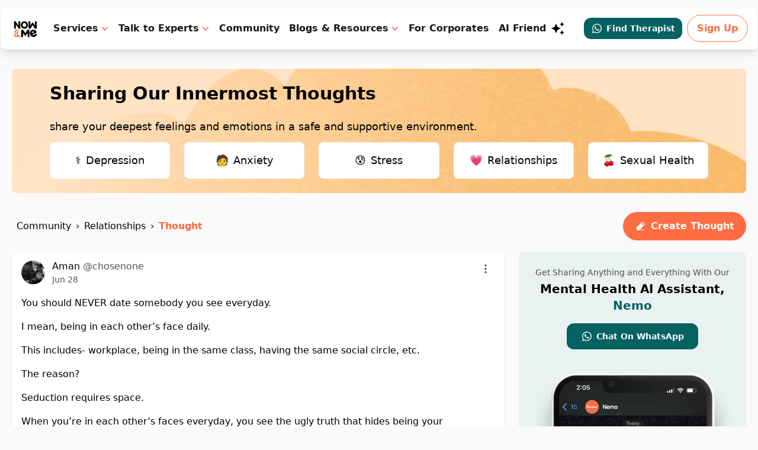

--- FILE ---
content_type: text/html; charset=utf-8
request_url: https://www.google.com/recaptcha/api2/aframe
body_size: 257
content:
<!DOCTYPE HTML><html><head><meta http-equiv="content-type" content="text/html; charset=UTF-8"></head><body><script nonce="TPz11FZUSx60obeD6isuAQ">/** Anti-fraud and anti-abuse applications only. See google.com/recaptcha */ try{var clients={'sodar':'https://pagead2.googlesyndication.com/pagead/sodar?'};window.addEventListener("message",function(a){try{if(a.source===window.parent){var b=JSON.parse(a.data);var c=clients[b['id']];if(c){var d=document.createElement('img');d.src=c+b['params']+'&rc='+(localStorage.getItem("rc::a")?sessionStorage.getItem("rc::b"):"");window.document.body.appendChild(d);sessionStorage.setItem("rc::e",parseInt(sessionStorage.getItem("rc::e")||0)+1);localStorage.setItem("rc::h",'1769417705403');}}}catch(b){}});window.parent.postMessage("_grecaptcha_ready", "*");}catch(b){}</script></body></html>